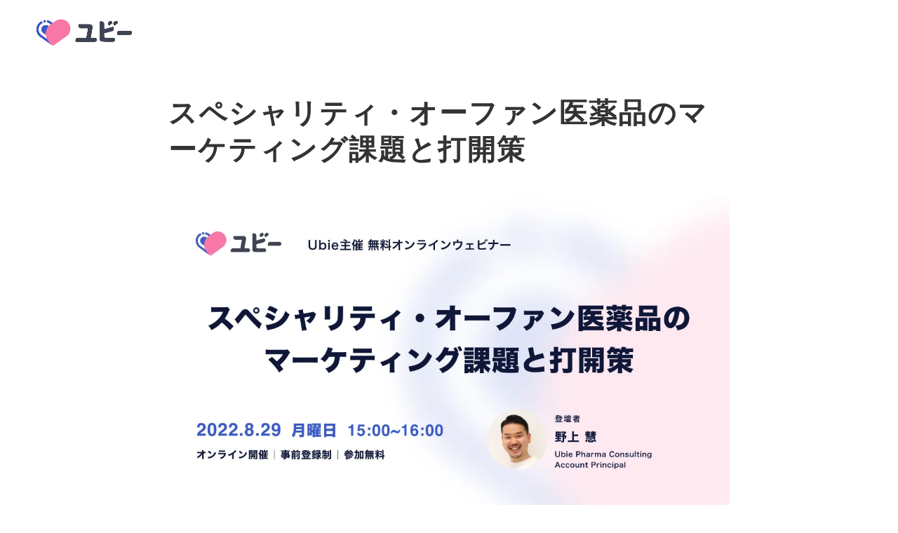

--- FILE ---
content_type: text/html;charset=utf-8
request_url: https://ph-ubie.com/seminar-7/UPC_seminar_220829
body_size: 61306
content:
<!DOCTYPE html>
<html lang="ja">
<head><meta charset="utf-8">
<meta name="viewport" content="width=device-width, initial-scale=1">
<title>スペシャリティ・オーファン医薬品のマーケティング課題と打開策 ｜｜Ubie（ユビー） </title>
<link rel="preconnect" href="https://fonts.gstatic.com" crossorigin>
<meta name="generator" content="Studio.Design">
<meta name="robots" content="all">
<meta property="og:site_name" content="製薬企業様向けサービス | Ubie（ユビー）製薬メディカルマーケティング支援事業 ">
<meta property="og:title" content="スペシャリティ・オーファン医薬品のマーケティング課題と打開策 ｜｜Ubie（ユビー） ">
<meta property="og:image" content="https://storage.googleapis.com/studio-cms-assets/projects/4Ra4JA70OD/s-2240x1260_v-frms_webp_dd5d3954-934b-4e60-bd75-f3504106255f.png">
<meta property="og:description" content="スペシャリティ・オーファン医薬品領域のマーケティングについて、改めてみなさまが抱えていらっしゃるであろう課題を整理しながら、その打開策についてもご紹介いたします。 ">
<meta property="og:type" content="website">
<meta name="description" content="スペシャリティ・オーファン医薬品領域のマーケティングについて、改めてみなさまが抱えていらっしゃるであろう課題を整理しながら、その打開策についてもご紹介いたします。 ">
<meta property="twitter:card" content="summary_large_image">
<meta property="twitter:image" content="https://storage.googleapis.com/studio-cms-assets/projects/4Ra4JA70OD/s-2240x1260_v-frms_webp_dd5d3954-934b-4e60-bd75-f3504106255f.png">
<meta name="apple-mobile-web-app-title" content="スペシャリティ・オーファン医薬品のマーケティング課題と打開策 ｜｜Ubie（ユビー） ">
<meta name="format-detection" content="telephone=no,email=no,address=no">
<meta name="chrome" content="nointentdetection">
<meta name="google-site-verification" content="yYBls48lreo4zaewVNWmZRr1g6WyI_L0g4uoQHMsJk4">
<meta property="og:url" content="/seminar-7/UPC_seminar_220829">
<link rel="icon" type="image/png" href="https://storage.googleapis.com/production-os-assets/assets/3aeeb09e-ce64-4e6a-b9b3-62107a7d0196" data-hid="2c9d455">
<link rel="apple-touch-icon" type="image/png" href="https://storage.googleapis.com/production-os-assets/assets/3aeeb09e-ce64-4e6a-b9b3-62107a7d0196" data-hid="74ef90c">
<link rel="stylesheet" href="https://fonts.fontplus.dev/v1/css/yqLgFd3g" crossorigin data-hid="89b952b"><link rel="modulepreload" as="script" crossorigin href="/_nuxt/entry.98227f41.js"><link rel="preload" as="style" href="/_nuxt/entry.be326413.css"><link rel="prefetch" as="image" type="image/svg+xml" href="/_nuxt/close_circle.c7480f3c.svg"><link rel="prefetch" as="image" type="image/svg+xml" href="/_nuxt/round_check.0ebac23f.svg"><link rel="prefetch" as="script" crossorigin href="/_nuxt/LottieRenderer.ac4e2a82.js"><link rel="prefetch" as="script" crossorigin href="/_nuxt/error-404.115a548b.js"><link rel="prefetch" as="script" crossorigin href="/_nuxt/error-500.4f91b1bb.js"><link rel="stylesheet" href="/_nuxt/entry.be326413.css"><style>.page-enter-active{transition:.6s cubic-bezier(.4,.4,0,1)}.page-leave-active{transition:.3s cubic-bezier(.4,.4,0,1)}.page-enter-from,.page-leave-to{opacity:0}</style><style>:root{--rebranding-loading-bg:#e5e5e5;--rebranding-loading-bar:#222}</style><style>.app[data-v-d12de11f]{align-items:center;flex-direction:column;height:100%;justify-content:center;width:100%}.title[data-v-d12de11f]{font-size:34px;font-weight:300;letter-spacing:2.45px;line-height:30px;margin:30px}</style><style>/*! * Font Awesome Free 6.4.2 by @fontawesome - https://fontawesome.com * License - https://fontawesome.com/license/free (Icons: CC BY 4.0, Fonts: SIL OFL 1.1, Code: MIT License) * Copyright 2023 Fonticons, Inc. */.fa-brands,.fa-solid{-moz-osx-font-smoothing:grayscale;-webkit-font-smoothing:antialiased;--fa-display:inline-flex;align-items:center;display:var(--fa-display,inline-block);font-style:normal;font-variant:normal;justify-content:center;line-height:1;text-rendering:auto}.fa-solid{font-family:Font Awesome\ 6 Free;font-weight:900}.fa-brands{font-family:Font Awesome\ 6 Brands;font-weight:400}:host,:root{--fa-style-family-classic:"Font Awesome 6 Free";--fa-font-solid:normal 900 1em/1 "Font Awesome 6 Free";--fa-style-family-brands:"Font Awesome 6 Brands";--fa-font-brands:normal 400 1em/1 "Font Awesome 6 Brands"}@font-face{font-display:block;font-family:Font Awesome\ 6 Free;font-style:normal;font-weight:900;src:url(https://storage.googleapis.com/production-os-assets/assets/fontawesome/1629704621943/6.4.2/webfonts/fa-solid-900.woff2) format("woff2"),url(https://storage.googleapis.com/production-os-assets/assets/fontawesome/1629704621943/6.4.2/webfonts/fa-solid-900.ttf) format("truetype")}@font-face{font-display:block;font-family:Font Awesome\ 6 Brands;font-style:normal;font-weight:400;src:url(https://storage.googleapis.com/production-os-assets/assets/fontawesome/1629704621943/6.4.2/webfonts/fa-brands-400.woff2) format("woff2"),url(https://storage.googleapis.com/production-os-assets/assets/fontawesome/1629704621943/6.4.2/webfonts/fa-brands-400.ttf) format("truetype")}</style><style>.spinner[data-v-36413753]{animation:loading-spin-36413753 1s linear infinite;height:16px;pointer-events:none;width:16px}.spinner[data-v-36413753]:before{border-bottom:2px solid transparent;border-right:2px solid transparent;border-color:transparent currentcolor currentcolor transparent;border-style:solid;border-width:2px;opacity:.2}.spinner[data-v-36413753]:after,.spinner[data-v-36413753]:before{border-radius:50%;box-sizing:border-box;content:"";height:100%;position:absolute;width:100%}.spinner[data-v-36413753]:after{border-left:2px solid transparent;border-top:2px solid transparent;border-color:currentcolor transparent transparent currentcolor;border-style:solid;border-width:2px;opacity:1}@keyframes loading-spin-36413753{0%{transform:rotate(0deg)}to{transform:rotate(1turn)}}</style><style>.design-canvas__modal{height:100%;pointer-events:none;position:fixed;transition:none;width:100%;z-index:2}.design-canvas__modal:focus{outline:none}.design-canvas__modal.v-enter-active .studio-canvas,.design-canvas__modal.v-leave-active,.design-canvas__modal.v-leave-active .studio-canvas{transition:.4s cubic-bezier(.4,.4,0,1)}.design-canvas__modal.v-enter-active .studio-canvas *,.design-canvas__modal.v-leave-active .studio-canvas *{transition:none!important}.design-canvas__modal.isNone{transition:none}.design-canvas__modal .design-canvas__modal__base{height:100%;left:0;pointer-events:auto;position:fixed;top:0;transition:.4s cubic-bezier(.4,.4,0,1);width:100%;z-index:-1}.design-canvas__modal .studio-canvas{height:100%;pointer-events:none}.design-canvas__modal .studio-canvas>*{background:none!important;pointer-events:none}</style><style>.LoadMoreAnnouncer[data-v-4f7a7294]{height:1px;margin:-1px;overflow:hidden;padding:0;position:absolute;width:1px;clip:rect(0,0,0,0);border-width:0;white-space:nowrap}</style><style>.TitleAnnouncer[data-v-692a2727]{height:1px;margin:-1px;overflow:hidden;padding:0;position:absolute;width:1px;clip:rect(0,0,0,0);border-width:0;white-space:nowrap}</style><style>.publish-studio-style[data-v-4493fe55]{transition:.4s cubic-bezier(.4,.4,0,1)}</style><style>.product-font-style[data-v-51f515bd]{transition:.4s cubic-bezier(.4,.4,0,1)}</style><style>@font-face{font-family:grandam;font-style:normal;font-weight:400;src:url(https://storage.googleapis.com/studio-front/fonts/grandam.ttf) format("truetype")}@font-face{font-family:Material Icons;font-style:normal;font-weight:400;src:url(https://storage.googleapis.com/production-os-assets/assets/material-icons/1629704621943/MaterialIcons-Regular.eot);src:local("Material Icons"),local("MaterialIcons-Regular"),url(https://storage.googleapis.com/production-os-assets/assets/material-icons/1629704621943/MaterialIcons-Regular.woff2) format("woff2"),url(https://storage.googleapis.com/production-os-assets/assets/material-icons/1629704621943/MaterialIcons-Regular.woff) format("woff"),url(https://storage.googleapis.com/production-os-assets/assets/material-icons/1629704621943/MaterialIcons-Regular.ttf) format("truetype")}.StudioCanvas{display:flex;height:auto;min-height:100dvh}.StudioCanvas>.sd{min-height:100dvh;overflow:clip}a,abbr,address,article,aside,audio,b,blockquote,body,button,canvas,caption,cite,code,dd,del,details,dfn,div,dl,dt,em,fieldset,figcaption,figure,footer,form,h1,h2,h3,h4,h5,h6,header,hgroup,html,i,iframe,img,input,ins,kbd,label,legend,li,main,mark,menu,nav,object,ol,p,pre,q,samp,section,select,small,span,strong,sub,summary,sup,table,tbody,td,textarea,tfoot,th,thead,time,tr,ul,var,video{border:0;font-family:sans-serif;line-height:1;list-style:none;margin:0;padding:0;text-decoration:none;-webkit-font-smoothing:antialiased;-webkit-backface-visibility:hidden;box-sizing:border-box;color:#333;transition:.3s cubic-bezier(.4,.4,0,1);word-spacing:1px}a:focus:not(:focus-visible),button:focus:not(:focus-visible),summary:focus:not(:focus-visible){outline:none}nav ul{list-style:none}blockquote,q{quotes:none}blockquote:after,blockquote:before,q:after,q:before{content:none}a,button{background:transparent;font-size:100%;margin:0;padding:0;vertical-align:baseline}ins{text-decoration:none}ins,mark{background-color:#ff9;color:#000}mark{font-style:italic;font-weight:700}del{text-decoration:line-through}abbr[title],dfn[title]{border-bottom:1px dotted;cursor:help}table{border-collapse:collapse;border-spacing:0}hr{border:0;border-top:1px solid #ccc;display:block;height:1px;margin:1em 0;padding:0}input,select{vertical-align:middle}textarea{resize:none}.clearfix:after{clear:both;content:"";display:block}[slot=after] button{overflow-anchor:none}</style><style>.sd{flex-wrap:nowrap;max-width:100%;pointer-events:all;z-index:0;-webkit-overflow-scrolling:touch;align-content:center;align-items:center;display:flex;flex:none;flex-direction:column;position:relative}.sd::-webkit-scrollbar{display:none}.sd,.sd.richText *{transition-property:all,--g-angle,--g-color-0,--g-position-0,--g-color-1,--g-position-1,--g-color-2,--g-position-2,--g-color-3,--g-position-3,--g-color-4,--g-position-4,--g-color-5,--g-position-5,--g-color-6,--g-position-6,--g-color-7,--g-position-7,--g-color-8,--g-position-8,--g-color-9,--g-position-9,--g-color-10,--g-position-10,--g-color-11,--g-position-11}input.sd,textarea.sd{align-content:normal}.sd[tabindex]:focus{outline:none}.sd[tabindex]:focus-visible{outline:1px solid;outline-color:Highlight;outline-color:-webkit-focus-ring-color}input[type=email],input[type=tel],input[type=text],select,textarea{-webkit-appearance:none}select{cursor:pointer}.frame{display:block;overflow:hidden}.frame>iframe{height:100%;width:100%}.frame .formrun-embed>iframe:not(:first-child){display:none!important}.image{position:relative}.image:before{background-position:50%;background-size:cover;border-radius:inherit;content:"";height:100%;left:0;pointer-events:none;position:absolute;top:0;transition:inherit;width:100%;z-index:-2}.sd.file{cursor:pointer;flex-direction:row;outline:2px solid transparent;outline-offset:-1px;overflow-wrap:anywhere;word-break:break-word}.sd.file:focus-within{outline-color:Highlight;outline-color:-webkit-focus-ring-color}.file>input[type=file]{opacity:0;pointer-events:none;position:absolute}.sd.text,.sd:where(.icon){align-content:center;align-items:center;display:flex;flex-direction:row;justify-content:center;overflow:visible;overflow-wrap:anywhere;word-break:break-word}.sd:where(.icon.fa){display:inline-flex}.material-icons{align-items:center;display:inline-flex;font-family:Material Icons;font-size:24px;font-style:normal;font-weight:400;justify-content:center;letter-spacing:normal;line-height:1;text-transform:none;white-space:nowrap;word-wrap:normal;direction:ltr;text-rendering:optimizeLegibility;-webkit-font-smoothing:antialiased}.sd:where(.icon.material-symbols){align-items:center;display:flex;font-style:normal;font-variation-settings:"FILL" var(--symbol-fill,0),"wght" var(--symbol-weight,400);justify-content:center;min-height:1em;min-width:1em}.sd.material-symbols-outlined{font-family:Material Symbols Outlined}.sd.material-symbols-rounded{font-family:Material Symbols Rounded}.sd.material-symbols-sharp{font-family:Material Symbols Sharp}.sd.material-symbols-weight-100{--symbol-weight:100}.sd.material-symbols-weight-200{--symbol-weight:200}.sd.material-symbols-weight-300{--symbol-weight:300}.sd.material-symbols-weight-400{--symbol-weight:400}.sd.material-symbols-weight-500{--symbol-weight:500}.sd.material-symbols-weight-600{--symbol-weight:600}.sd.material-symbols-weight-700{--symbol-weight:700}.sd.material-symbols-fill{--symbol-fill:1}a,a.icon,a.text{-webkit-tap-highlight-color:rgba(0,0,0,.15)}.fixed{z-index:2}.sticky{z-index:1}.button{transition:.4s cubic-bezier(.4,.4,0,1)}.button,.link{cursor:pointer}.submitLoading{opacity:.5!important;pointer-events:none!important}.richText{display:block;word-break:break-word}.richText [data-thread],.richText a,.richText blockquote,.richText em,.richText h1,.richText h2,.richText h3,.richText h4,.richText li,.richText ol,.richText p,.richText p>code,.richText pre,.richText pre>code,.richText s,.richText strong,.richText table tbody,.richText table tbody tr,.richText table tbody tr>td,.richText table tbody tr>th,.richText u,.richText ul{backface-visibility:visible;color:inherit;font-family:inherit;font-size:inherit;font-style:inherit;font-weight:inherit;letter-spacing:inherit;line-height:inherit;text-align:inherit}.richText p{display:block;margin:10px 0}.richText>p{min-height:1em}.richText img,.richText video{height:auto;max-width:100%;vertical-align:bottom}.richText h1{display:block;font-size:3em;font-weight:700;margin:20px 0}.richText h2{font-size:2em}.richText h2,.richText h3{display:block;font-weight:700;margin:10px 0}.richText h3{font-size:1em}.richText h4,.richText h5{font-weight:600}.richText h4,.richText h5,.richText h6{display:block;font-size:1em;margin:10px 0}.richText h6{font-weight:500}.richText [data-type=table]{overflow-x:auto}.richText [data-type=table] p{white-space:pre-line;word-break:break-all}.richText table{border:1px solid #f2f2f2;border-collapse:collapse;border-spacing:unset;color:#1a1a1a;font-size:14px;line-height:1.4;margin:10px 0;table-layout:auto}.richText table tr th{background:hsla(0,0%,96%,.5)}.richText table tr td,.richText table tr th{border:1px solid #f2f2f2;max-width:240px;min-width:100px;padding:12px}.richText table tr td p,.richText table tr th p{margin:0}.richText blockquote{border-left:3px solid rgba(0,0,0,.15);font-style:italic;margin:10px 0;padding:10px 15px}.richText [data-type=embed_code]{margin:20px 0;position:relative}.richText [data-type=embed_code]>.height-adjuster>.wrapper{position:relative}.richText [data-type=embed_code]>.height-adjuster>.wrapper[style*=padding-top] iframe{height:100%;left:0;position:absolute;top:0;width:100%}.richText [data-type=embed_code][data-embed-sandbox=true]{display:block;overflow:hidden}.richText [data-type=embed_code][data-embed-code-type=instagram]>.height-adjuster>.wrapper[style*=padding-top]{padding-top:100%}.richText [data-type=embed_code][data-embed-code-type=instagram]>.height-adjuster>.wrapper[style*=padding-top] blockquote{height:100%;left:0;overflow:hidden;position:absolute;top:0;width:100%}.richText [data-type=embed_code][data-embed-code-type=codepen]>.height-adjuster>.wrapper{padding-top:50%}.richText [data-type=embed_code][data-embed-code-type=codepen]>.height-adjuster>.wrapper iframe{height:100%;left:0;position:absolute;top:0;width:100%}.richText [data-type=embed_code][data-embed-code-type=slideshare]>.height-adjuster>.wrapper{padding-top:56.25%}.richText [data-type=embed_code][data-embed-code-type=slideshare]>.height-adjuster>.wrapper iframe{height:100%;left:0;position:absolute;top:0;width:100%}.richText [data-type=embed_code][data-embed-code-type=speakerdeck]>.height-adjuster>.wrapper{padding-top:56.25%}.richText [data-type=embed_code][data-embed-code-type=speakerdeck]>.height-adjuster>.wrapper iframe{height:100%;left:0;position:absolute;top:0;width:100%}.richText [data-type=embed_code][data-embed-code-type=snapwidget]>.height-adjuster>.wrapper{padding-top:30%}.richText [data-type=embed_code][data-embed-code-type=snapwidget]>.height-adjuster>.wrapper iframe{height:100%;left:0;position:absolute;top:0;width:100%}.richText [data-type=embed_code][data-embed-code-type=firework]>.height-adjuster>.wrapper fw-embed-feed{-webkit-user-select:none;-moz-user-select:none;user-select:none}.richText [data-type=embed_code_empty]{display:none}.richText ul{margin:0 0 0 20px}.richText ul li{list-style:disc;margin:10px 0}.richText ul li p{margin:0}.richText ol{margin:0 0 0 20px}.richText ol li{list-style:decimal;margin:10px 0}.richText ol li p{margin:0}.richText hr{border-top:1px solid #ccc;margin:10px 0}.richText p>code{background:#eee;border:1px solid rgba(0,0,0,.1);border-radius:6px;display:inline;margin:2px;padding:0 5px}.richText pre{background:#eee;border-radius:6px;font-family:Menlo,Monaco,Courier New,monospace;margin:20px 0;padding:25px 35px;white-space:pre-wrap}.richText pre code{border:none;padding:0}.richText strong{color:inherit;display:inline;font-family:inherit;font-weight:900}.richText em{font-style:italic}.richText a,.richText u{text-decoration:underline}.richText a{color:#007cff;display:inline}.richText s{text-decoration:line-through}.richText [data-type=table_of_contents]{background-color:#f5f5f5;border-radius:2px;color:#616161;font-size:16px;list-style:none;margin:0;padding:24px 24px 8px;text-decoration:underline}.richText [data-type=table_of_contents] .toc_list{margin:0}.richText [data-type=table_of_contents] .toc_item{color:currentColor;font-size:inherit!important;font-weight:inherit;list-style:none}.richText [data-type=table_of_contents] .toc_item>a{border:none;color:currentColor;font-size:inherit!important;font-weight:inherit;text-decoration:none}.richText [data-type=table_of_contents] .toc_item>a:hover{opacity:.7}.richText [data-type=table_of_contents] .toc_item--1{margin:0 0 16px}.richText [data-type=table_of_contents] .toc_item--2{margin:0 0 16px;padding-left:2rem}.richText [data-type=table_of_contents] .toc_item--3{margin:0 0 16px;padding-left:4rem}.sd.section{align-content:center!important;align-items:center!important;flex-direction:column!important;flex-wrap:nowrap!important;height:auto!important;max-width:100%!important;padding:0!important;width:100%!important}.sd.section-inner{position:static!important}@property --g-angle{syntax:"<angle>";inherits:false;initial-value:180deg}@property --g-color-0{syntax:"<color>";inherits:false;initial-value:transparent}@property --g-position-0{syntax:"<percentage>";inherits:false;initial-value:.01%}@property --g-color-1{syntax:"<color>";inherits:false;initial-value:transparent}@property --g-position-1{syntax:"<percentage>";inherits:false;initial-value:100%}@property --g-color-2{syntax:"<color>";inherits:false;initial-value:transparent}@property --g-position-2{syntax:"<percentage>";inherits:false;initial-value:100%}@property --g-color-3{syntax:"<color>";inherits:false;initial-value:transparent}@property --g-position-3{syntax:"<percentage>";inherits:false;initial-value:100%}@property --g-color-4{syntax:"<color>";inherits:false;initial-value:transparent}@property --g-position-4{syntax:"<percentage>";inherits:false;initial-value:100%}@property --g-color-5{syntax:"<color>";inherits:false;initial-value:transparent}@property --g-position-5{syntax:"<percentage>";inherits:false;initial-value:100%}@property --g-color-6{syntax:"<color>";inherits:false;initial-value:transparent}@property --g-position-6{syntax:"<percentage>";inherits:false;initial-value:100%}@property --g-color-7{syntax:"<color>";inherits:false;initial-value:transparent}@property --g-position-7{syntax:"<percentage>";inherits:false;initial-value:100%}@property --g-color-8{syntax:"<color>";inherits:false;initial-value:transparent}@property --g-position-8{syntax:"<percentage>";inherits:false;initial-value:100%}@property --g-color-9{syntax:"<color>";inherits:false;initial-value:transparent}@property --g-position-9{syntax:"<percentage>";inherits:false;initial-value:100%}@property --g-color-10{syntax:"<color>";inherits:false;initial-value:transparent}@property --g-position-10{syntax:"<percentage>";inherits:false;initial-value:100%}@property --g-color-11{syntax:"<color>";inherits:false;initial-value:transparent}@property --g-position-11{syntax:"<percentage>";inherits:false;initial-value:100%}</style><style>.snackbar[data-v-3129703d]{align-items:center;background:#fff;border:1px solid #ededed;border-radius:6px;box-shadow:0 16px 48px -8px rgba(0,0,0,.08),0 10px 25px -5px rgba(0,0,0,.11);display:flex;flex-direction:row;gap:8px;justify-content:space-between;left:50%;max-width:90vw;padding:16px 20px;position:fixed;top:32px;transform:translateX(-50%);-webkit-user-select:none;-moz-user-select:none;user-select:none;width:480px;z-index:9999}.snackbar.v-enter-active[data-v-3129703d],.snackbar.v-leave-active[data-v-3129703d]{transition:.4s cubic-bezier(.4,.4,0,1)}.snackbar.v-enter-from[data-v-3129703d],.snackbar.v-leave-to[data-v-3129703d]{opacity:0;transform:translate(-50%,-10px)}.snackbar .convey[data-v-3129703d]{align-items:center;display:flex;flex-direction:row;gap:8px;padding:0}.snackbar .convey .icon[data-v-3129703d]{background-position:50%;background-repeat:no-repeat;flex-shrink:0;height:24px;width:24px}.snackbar .convey .message[data-v-3129703d]{font-size:14px;font-style:normal;font-weight:400;line-height:20px;white-space:pre-line}.snackbar .convey.error .icon[data-v-3129703d]{background-image:url(/_nuxt/close_circle.c7480f3c.svg)}.snackbar .convey.error .message[data-v-3129703d]{color:#f84f65}.snackbar .convey.success .icon[data-v-3129703d]{background-image:url(/_nuxt/round_check.0ebac23f.svg)}.snackbar .convey.success .message[data-v-3129703d]{color:#111}.snackbar .button[data-v-3129703d]{align-items:center;border-radius:40px;color:#4b9cfb;display:flex;flex-shrink:0;font-family:Inter;font-size:12px;font-style:normal;font-weight:700;justify-content:center;line-height:16px;padding:4px 8px}.snackbar .button[data-v-3129703d]:hover{background:#f5f5f5}</style><style>a[data-v-160f89c6]{align-items:center;border-radius:4px;bottom:20px;height:20px;justify-content:center;left:20px;perspective:300px;position:fixed;transition:0s linear;width:84px;z-index:2000}@media (hover:hover){a[data-v-160f89c6]{transition:.4s cubic-bezier(.4,.4,0,1);will-change:width,height}a[data-v-160f89c6]:hover{height:32px;width:200px}}[data-v-160f89c6] .custom-fill path{fill:var(--234b47e2)}.fade-enter-active[data-v-160f89c6],.fade-leave-active[data-v-160f89c6]{position:absolute;transform:translateZ(0);transition:opacity .3s cubic-bezier(.4,.4,0,1);will-change:opacity,transform}.fade-enter-from[data-v-160f89c6],.fade-leave-to[data-v-160f89c6]{opacity:0}</style></head>
<body ><div id="__nuxt"><div><span></span><span></span><!----></div></div><script type="application/json" id="__NUXT_DATA__" data-ssr="true">[["Reactive",1],{"data":2,"state":94,"_errors":95,"serverRendered":97,"path":98,"pinia":99},{"dynamicDataseminar-7/UPC_seminar_220829":3},{"cover":4,"uZHGxyEa":5,"sfGgonrC":23,"yPlGmh4e":24,"bo3ePgU8":44,"body":73,"title":74,"wPnaNWKx":75,"slug":76,"_meta":77,"_filter":88,"id":93},"https://storage.googleapis.com/studio-cms-assets/projects/4Ra4JA70OD/s-2240x1260_v-frms_webp_dd5d3954-934b-4e60-bd75-f3504106255f.png",{"title":6,"slug":7,"_meta":8,"_filter":21,"id":22},"受付終了","mE5C0aJI",{"project":9,"publishedAt":11,"createdAt":12,"order":13,"publishType":14,"schema":15,"uid":19,"updatedAt":20},{"id":10},"2EYikWicPCTQr7V4xGbz",["Date","2024-03-15T01:56:16.000Z"],["Date","2024-03-15T01:55:32.000Z"],-2,"draft",{"id":16,"key":17,"postType":18},"3mRmBubtqzNud3KATR8a","FHqYiZ66","blank","rYeRmpvc",["Date","2024-03-15T01:55:32.000Z"],[],"eTf86Bfx5vE0ZrsAenFi","スペシャリティ・オーファン医薬品領域のマーケティングについて、改めてみなさまが抱えていらっしゃるであろう課題を整理しながら、その打開策についてもご紹介いたします。",[25],{"d2ZTQ6vX":26,"avatar":27,"FlYFnBMr":28,"title":29,"slug":30,"_meta":31,"_filter":42,"id":43},"Ubie Pharma Consulting/Account Principal（ACP）","https://storage.googleapis.com/studio-cms-assets/projects/4Ra4JA70OD/s-2400x2157_v-frms_webp_01518b2f-9535-4288-920d-3d8775a74c57.jpg","外資系コンサルティングファームにて、コマーシャルモデル変革や事業戦略をテーマとしたプロジェクトに多数従事。マネージャー経験を経て、2021年2月にUbie入社。Ubieでは主に製薬会社向けの事業開発／マーケティングを担当すると共に、Ubie Pharma ConsultingのAccount Principalを担当。","野上 慧","kei_nogami",{"project":32,"publishedAt":33,"createdAt":34,"order":35,"publishType":14,"schema":36,"uid":40,"updatedAt":41},{"id":10},["Date","2022-08-02T03:33:14.000Z"],["Date","2022-08-02T03:31:45.000Z"],1,{"id":37,"key":38,"postType":39},"1FwTTupId76rmvu71Wp6","zVbWLoxb","user","0WTfjGna",["Date","2023-10-06T03:17:51.000Z"],[],"XG0hIzc6GRSue342XHVV",[45,61],{"title":46,"slug":47,"_meta":48,"_filter":59,"id":60},"ウェビナー","cKwpUeb1",{"project":49,"publishedAt":50,"createdAt":51,"order":52,"publishType":53,"schema":54,"uid":57,"updatedAt":58},{"id":10},["Date","2022-05-30T07:08:44.000Z"],["Date","2022-05-30T07:08:40.000Z"],-1,"change",{"id":55,"key":56,"postType":18},"G5MzC6d2vXvXTSokBp0W","tags","DaL69Kbm",["Date","2022-08-15T01:16:25.000Z"],[],"nRBwcbT3TnIyKIeVECEB",{"title":62,"slug":63,"_meta":64,"_filter":71,"id":72},"製薬事業","BP7cvO8q",{"project":65,"publishedAt":66,"createdAt":67,"order":13,"publishType":14,"schema":68,"uid":69,"updatedAt":70},{"id":10},["Date","2022-05-30T07:17:37.000Z"],["Date","2022-05-30T07:17:34.000Z"],{"id":55,"key":56,"postType":18},"M_VPRIwo",["Date","2022-05-30T07:17:34.000Z"],[],"eot9dmoGy8tVVcCiuEbF","\u003Cfigure data-uid=\"dWxlJ5H4\" data-time=\"1659697302717\" data-thread=\"\" style=\"text-align: \">\u003Cimg src=\"https://storage.googleapis.com/studio-cms-assets/projects/4Ra4JA70OD/s-2240x1260_v-frms_webp_4846da5c-8635-4903-966b-4b9f6a6c24fb.png\" alt=\"\" width=\"\" height=\"\">\u003Cfigcaption>\u003C/figcaption>\u003C/figure>\u003Cp data-uid=\"2it60fl_\" data-time=\"1659412450274\">生活習慣病領域の治療薬が一定整備されてきていることや、バイオテクノロジーを用いた新たな創薬手法が登場していることを背景に、\u003C/p>\u003Cp data-uid=\"vF3J4YP_\" data-time=\"1659412450274\">製薬会社各社様の成長戦略が生活習慣病領域でのブロックバスター創出から、がんや希少疾患・難病などのアンメット・メディカル・ニーズ領域への移行してきています。\u003C/p>\u003Cp data-uid=\"JPK8bhve\" data-time=\"1659412450274\">一方でスペシャリティ・オーファン医薬品においては、患者数が限られていることなどからこれまで通りのマーケティング手法では非効率・非効果的になってしまうことが多く、各社コマーシャルモデルの変革に取り組んでいらっしゃるのではないでしょうか。\u003C/p>\u003Cp data-uid=\"aDoAugsi\" data-time=\"1659697324407\">\u003C/p>\u003Cp data-uid=\"b_grF4G4\" data-time=\"1659412495162\">本ウェビナーでは\u003Cstrong>スペシャリティ・オーファン医薬品領域のマーケティングについて、改めてみなさまが抱えていらっしゃるであろう課題を整理しながら、その打開策についてもご紹介\u003C/strong>できればと考えております。\u003C/p>\u003Cul data-uid=\"Y_jPeIP_\" data-time=\"1659412502291\">\u003Cli data-uid=\"1u6LcbIn\" data-time=\"1659412450274\">\u003Cp data-uid=\"Iqc4Wmuf\" data-time=\"1659412450274\">製薬企業のSales＆Marketingを取り巻く変化\u003C/p>\u003C/li>\u003Cli data-uid=\"dw3jmC9J\" data-time=\"1659412450274\">\u003Cp data-uid=\"C3RMYf5V\" data-time=\"1659412450274\">変化に合わせて求められるコマーシャルモデルの変革\u003C/p>\u003C/li>\u003Cli data-uid=\"JfUFKIdi\" data-time=\"1659412501486\">\u003Cp data-uid=\"VIsj3hKS\" data-time=\"1659412450275\">Patient Centricityを実現するオムニチャネルマーケティングソリューション「Ubie Navi」のご紹介\u003C/p>\u003C/li>\u003C/ul>\u003Cp data-uid=\"JW_9yi6V\" data-time=\"1659412502143\">\u003C/p>\u003Cp data-uid=\"Poioh6zq\" data-time=\"1659412465924\">※本ウェビナーは製薬企業様向けのウェビナーです。\u003Cbr>※その他の所属の方に関しては、ご登録いただいても参加をお断りさせていただく可能性がございます。\u003C/p>","スペシャリティ・オーファン医薬品のマーケティング課題と打開策","2022年8月29日 月曜日　15:00~16:00","UPC_seminar_220829",{"project":78,"publishedAt":79,"createdAt":80,"order":81,"publishType":53,"schema":82,"uid":86,"updatedAt":87},{"id":10},["Date","2022-08-05T11:02:08.000Z"],["Date","2022-08-02T03:39:46.000Z"],55,{"id":83,"key":84,"postType":85},"Ck98eSoSu44RpRJdi192","nd3ka2dH","post","2Ay1Yobt",["Date","2024-03-15T08:56:50.000Z"],[89,90,91,92],"bo3ePgU8:DaL69Kbm","bo3ePgU8:M_VPRIwo","yPlGmh4e:0WTfjGna","uZHGxyEa:rYeRmpvc","6C8GiFXEEfKaeo20agr0",{},{"dynamicDataseminar-7/UPC_seminar_220829":96},null,true,"/seminar-7/UPC_seminar_220829",{"cmsContentStore":100,"indexStore":104,"projectStore":107,"productStore":141,"pageHeadStore":875},{"listContentsMap":101,"contentMap":102},["Map"],["Map",103,3],"nd3ka2dH/UPC_seminar_220829",{"routeType":105,"host":106},"publish","ph-ubie.com",{"project":108},{"id":109,"name":110,"type":111,"customDomain":112,"iconImage":112,"coverImage":113,"displayBadge":114,"integrations":115,"snapshot_path":139,"snapshot_id":140,"recaptchaSiteKey":-1},"4Ra4JA70OD","PI_service site","web","","https://storage.googleapis.com/production-os-assets/assets/8c7b044f-8725-4cd4-a4ec-82a019ab4fdf",false,[116,119,122,125,127,130,133,136],{"integration_name":117,"code":118},"custom-code","true",{"integration_name":120,"code":121},"facebook-pixel","466030161803842",{"integration_name":123,"code":124},"fontplus","yqLgFd3g",{"integration_name":126,"code":112},"google-analytics",{"integration_name":128,"code":129},"google-tag-manager","GTM-NQRXT8X",{"integration_name":131,"code":132},"hubspot-tracking","9191768",{"integration_name":134,"code":135},"search-console","yYBls48lreo4zaewVNWmZRr1g6WyI_L0g4uoQHMsJk4",{"integration_name":137,"code":138},"typesquare","unused","https://storage.googleapis.com/studio-publish/projects/4Ra4JA70OD/QOVYk3BVWD/","QOVYk3BVWD",{"product":142,"isLoaded":97,"selectedModalIds":872,"redirectPage":96,"isInitializedRSS":114,"pageViewMap":873,"symbolViewMap":874},{"breakPoints":143,"colors":156,"fonts":157,"head":256,"info":263,"pages":270,"resources":711,"symbols":720,"style":765,"styleVars":767,"enablePassword":114,"classes":861,"publishedUid":871},[144,147,150,153],{"maxWidth":145,"name":146},480,"mobile",{"maxWidth":148,"name":149},840,"tablet",{"maxWidth":151,"name":152},1200,"small",{"maxWidth":154,"name":155},360,"mini",[],[158,171,184,192,194,196,198,208,210,212,217,219,223,228,230,234,238,242,244,248,250,254],{"family":159,"subsets":160,"variants":163,"vendor":170},"Noto Sans JP",[161,162],"japanese","latin",[164,165,166,167,168,169],"100","300","regular","500","700","900","google",{"family":172,"subsets":173,"variants":181,"vendor":170},"Noto Sans",[174,175,176,177,178,162,179,180],"cyrillic","cyrillic-ext","devanagari","greek","greek-ext","latin-ext","vietnamese",[166,182,168,183],"italic","700italic",{"family":185,"subsets":186,"variants":187,"vendor":170},"Roboto",[174,175,177,178,162,179,180],[164,188,165,189,166,182,167,190,168,183,169,191],"100italic","300italic","500italic","900italic",{"family":193,"vendor":137},"ヒラギノUD角ゴ W4 JIS2004",{"family":195,"vendor":137},"ヒラギノUD角ゴF W6 JIS2004",{"family":197,"vendor":137},"ヒラギノ角ゴ W8 JIS2004",{"family":199,"subsets":200,"variants":201,"vendor":170},"Montserrat",[174,175,162,179,180],[164,202,165,166,167,203,168,204,169,188,205,189,182,190,206,183,207,191],"200","600","800","200italic","600italic","800italic",{"family":209,"vendor":137},"UD新丸ゴ H JIS2004",{"family":211,"vendor":137},"ヒラギノ角ゴ W7 JIS2004",{"family":213,"subsets":214,"variants":216,"vendor":170},"M PLUS Rounded 1c",[174,175,177,178,215,161,162,179,180],"hebrew",[164,165,166,167,168,204,169],{"family":218,"vendor":137},"UD新ゴ B JIS2004",{"family":220,"subsets":221,"variants":222,"vendor":170},"Lato",[162,179],[164,188,165,189,166,182,168,183,169,191],{"family":224,"subsets":225,"variants":227,"vendor":170},"Gothic A1",[226,162],"korean",[164,202,165,166,167,203,168,204,169],{"family":229,"vendor":137},"A1ゴシック B JIS2004",{"family":231,"subsets":232,"variants":233,"vendor":170},"Open Sans",[174,175,177,178,215,162,179,180],[165,166,167,203,168,204,189,182,190,206,183,207],{"family":235,"subsets":236,"variants":237,"vendor":170},"Zen Kaku Gothic New",[174,161,162,179],[165,166,167,168,169],{"family":239,"subsets":240,"variants":241,"vendor":170},"Inter",[174,175,177,178,162,179,180],[164,202,165,166,167,203,168,204,169],{"family":243,"vendor":137},"こぶりなゴシック W6 JIS2004",{"family":245,"subsets":246,"variants":247,"vendor":170},"Work Sans",[162,179,180],[164,202,165,166,167,203,168,204,169,188,205,189,182,190,206,183,207,191],{"family":249,"vendor":137},"リュウミン R-KL JIS2004",{"family":251,"subsets":252,"variants":253,"vendor":123},"Futura",[162],[165,167,168],{"family":255,"vendor":137},"リュウミン B-KL JIS2004",{"favicon":257,"lang":258,"meta":259,"title":262},"https://storage.googleapis.com/production-os-assets/assets/de5596dd-6139-481a-994a-bdad5e648642","ja",{"description":260,"og:image":261},"Ubieの製薬企業向けメディカルマーケティング支援事業「ユビー for Pharma」です。製薬企業が持つ疾患・治療啓発情報を生活者や医療機関に提供することで早期に適切な医療機関への受診を支援します。 ","https://storage.googleapis.com/production-os-assets/assets/843c131c-c348-44d1-ba9c-0625df9de7f8","製薬企業様向けサービス | Ubie（ユビー）製薬メディカルマーケティング支援事業 ",{"baseWidth":264,"created_at":265,"screen":266,"type":111,"updated_at":268,"version":269},1280,1518591100346,{"baseWidth":264,"height":267,"isAutoHeight":114,"width":264,"workingState":114},600,1518792996878,"4.1.9",[271,282,288,299,306,314,321,333,340,351,357,363,373,377,382,386,391,395,404,410,417,424,434,442,465,480,485,494,500,507,513,519,527,533,540,547,553,559,567,576,581,585,589,593,597,601,605,609,620,630,640,647,654,661,668,675,682,689,696,704],{"head":272,"id":277,"type":278,"uuid":279,"symbolIds":280},{"meta":273,"title":276},{"description":274,"og:image":275},"Ubie Pharma Summit 2024 は、Patient-Centric Strategy 〜”患者中心”が実現する日本医薬品市場の再生と躍動〜 をテーマに、5/29（水） 5/30日（木） 虎ノ門ヒルズフォーラムにて開催いたします。","https://storage.googleapis.com/production-os-assets/assets/16a312a1-cc32-4e7e-b603-29af900c3020","Ubie Pharma Summit 2024 | Ubie（ユビー）","ups/ubie_pharma_summit_2024-1/form","page","24c8fbc5-f19f-4e2c-82d1-ec85946b1004",[281],"aee04a50-1bd4-4eaa-b149-d712b93397c3",{"head":283,"id":285,"type":278,"uuid":286,"symbolIds":287},{"meta":284,"title":276},{"description":274,"og:image":275},"ups/ubie_pharma_summit_2024-1/en","6f4304e3-0a84-4efa-9a8b-44def44dd15f",[281],{"head":289,"id":294,"type":278,"uuid":295,"symbolIds":296},{"lang":258,"meta":290,"title":293},{"og:image":291,"robots":292},"https://storage.googleapis.com/production-os-assets/assets/0eb896f1-950c-412e-bff2-a47f5e42d540","noindex","Ubie Pharma Summit 2023 Winter","ups/ubie_pharma_summit_2023/thanks","f2deceaa-1a69-492a-8ed1-a7c98e7a1e46",[297,298],"6c3f6780-77da-4fdd-bca4-afb511220655","543bca41-804d-4cf1-b493-32ec12054331",{"head":300,"id":303,"type":278,"uuid":304,"symbolIds":305},{"lang":258,"meta":301,"title":293},{"og:image":302,"robots":292},"https://storage.googleapis.com/production-os-assets/assets/966be760-23cb-42a4-80bf-67d0be9a709a","ups/ubie_pharma_summit_2023/special_thanks","4cbea6c3-78b4-4555-84f1-902e570ff2d9",[297,298],{"head":307,"id":311,"type":278,"uuid":312,"symbolIds":313},{"meta":308,"title":276},{"description":309,"og:image":310},"Ubie Pharma Summit 2024 will be held at the Toranomon Hills Forum on May 29th (Wednesday) and May 30th (Thursday) , with the theme of Patient-Centric Strategy 〜 \"Patient-Centricity\" as the Key of Revitalizing and Energizing the Japanese Pharmaceutical Market 〜.","https://storage.googleapis.com/production-os-assets/assets/19a6def2-c5b0-426e-810c-06dcf17947c4","ups/ubie_pharma_summit_2024_eng","7a93b967-062b-4083-9a7f-b750f224ebf3",[281],{"head":315,"id":318,"type":278,"uuid":319,"symbolIds":320},{"meta":316,"title":276},{"description":274,"og:image":317},"https://storage.googleapis.com/production-os-assets/assets/f73ec5f6-97c6-463e-bf5d-fb860a78f998","ups/ubie_pharma_summit_2024","c4d5387f-ad5e-4052-8e8f-51a8a8250a0f",[281],{"head":322,"id":327,"type":278,"uuid":328,"symbolIds":329},{"meta":323,"title":326},{"description":324,"og:image":325,"robots":292},"Ubieの製薬企業向けメディカルマーケティング支援事業「ユビー for Pharma」です。製薬企業が持つ疾患・治療啓発情報を生活者や医療機関に提供することで早期に適切な医療機関への受診を支援します。","https://storage.googleapis.com/production-os-assets/assets/dace014a-9502-4bc2-b2ce-4b64dddf4284","製薬企業様向けサービス | Ubie（ユビー）製薬メディカルマーケティング支援事業","top-2","4f816dd6-5d1f-473f-ba30-fcbcdf0d31de",[330,331,332,281],"4dc3ea0b-41a8-4014-a183-7bf0ca17e007","23a8d333-6a25-4e23-a3bb-d1e84ab222c3","8c065c90-5b3a-4950-9722-7227bf588c8b",{"head":334,"id":336,"type":278,"uuid":337,"symbolIds":338},{"meta":335,"title":326},{"description":324,"og:image":325},"case-study/1","09636269-90fd-49ba-a1a6-f4a0d868b334",[339,331,332,330,281],"a984f6c7-d248-40c2-b43c-3eef8e512764",{"head":341,"id":346,"type":278,"uuid":347,"symbolIds":348},{"meta":342,"title":345},{"description":343,"og:image":344},"Ubie（ユビー） が持つ豊富なデータを用いたヘルスケアターゲティング広告配信サービス「ユビー Ads」をご案内いたします。通常の広告配信ではかなわなかったデジタルマーケティングを、実現・支援いたします。","https://storage.googleapis.com/production-os-assets/assets/3011ebcd-e26a-4185-b22c-bdd002b7a0a4","ユビーAds | ヘルスケアターゲティング広告 | 動画広告・DSP広告ならユビー Ads | Ubie（ユビー） ","ubie_ads","800e9ee4-ff62-48c1-a288-f70c0a1c1c93",[349,350],"b62ed6d9-663e-45a0-b5e9-110edb4ff9db","f3d7b787-e97d-440d-bbc8-bc47143614ef",{"head":352,"id":354,"type":278,"uuid":355,"symbolIds":356},{"meta":353,"title":326},{"description":324,"og:image":325},"/","eb82d2d9-0a50-4e9b-b388-76c5cf788983",[339,331,332,330,281],{"head":358,"id":360,"type":278,"uuid":361,"symbolIds":362},{"meta":359,"title":326},{"description":324,"og:image":325,"robots":292},"top-1","4c1d7719-50b1-4fa2-b711-4815cef11e66",[330,331,332,281],{"head":364,"id":369,"type":278,"uuid":370,"symbolIds":371},{"meta":365,"title":368},{"description":366,"og:image":367},"Ubieが提供するオウンドメディアです。","https://storage.googleapis.com/production-os-assets/assets/5cee0b6d-bdbc-4142-b926-cd288ed17b05","Ubie Pharma Journal","journal","d3054246-2c54-4754-8ad3-cc03ba4072a4",[372],"6edeb921-0ee9-4607-b3b6-b32232ee8e7a",{"id":374,"type":278,"uuid":375,"symbolIds":376},"2","a7a7902d-a433-48e2-94d7-6a34e550dd79",[],{"id":378,"type":278,"uuid":379,"symbolIds":380},"3","f2f8efbc-583d-451c-96df-1a35e5fb519c",[381],"4994b074-5d96-4fa6-a3aa-f6c60129d413",{"id":383,"type":278,"uuid":384,"symbolIds":385},"4","12de42b6-71f7-40fc-9b55-76032f82f1cd",[372],{"id":387,"type":278,"uuid":388,"symbolIds":389},"5","ca910849-0c34-4d3d-9f0d-cd0e761810c9",[390],"9c82d2cc-2d15-4ae3-b3d6-92f51b7ea68a",{"id":392,"type":278,"uuid":393,"symbolIds":394},"1","af0ebf05-3ccb-44f5-af38-9092709123bf",[],{"head":396,"id":401,"type":278,"uuid":402,"symbolIds":403},{"lang":258,"meta":397,"title":400},{"description":398,"og:image":399},"Ubie（ユビー）の製薬事業開発を担当している、Ubie Pharma Innovation が無料で配信するウェビナーページです。","https://storage.googleapis.com/production-os-assets/assets/63dc30c1-ce43-4575-a3a0-bce26016496f","製薬企業向けイベントページ｜Ubie（ユビー） ","seminar","388b6446-4383-4f07-b969-3d72a2f22c4d",[297,298],{"head":405,"id":407,"type":278,"uuid":408,"symbolIds":409},{"lang":258,"meta":406,"title":400},{"description":398,"og:image":399},"old/seminar","82399139-64f0-4373-bc41-92d77955f318",[297,298],{"head":411,"id":414,"type":278,"uuid":415,"symbolIds":416},{"meta":412,"title":413},{"robots":292},"Ubie Pharma Innovation ｜ ウェビナーアンケート","seminar/questionnaire_thanks","97f18373-6609-44e6-9a8a-b7c9312d6e08",[297,298],{"head":418,"id":421,"type":278,"uuid":422,"symbolIds":423},{"meta":419,"title":420},{"robots":292},"Ubie Pharma Innovation ｜ 商談予約","seminar/business_meeting_thanks","2c628f4f-083f-4012-a7e7-7c0e5c107820",[297,298],{"head":425,"id":431,"type":278,"uuid":432,"symbolIds":433},{"lang":426,"meta":427,"title":430},"en",{"description":428,"og:image":429},"Ubie Pharma Summit 2025 will be held on May 14 (Wed) and 15 (Thu) under the theme of “Patient-Centric Impacts - Business and Social Impacts Created by ‘Patient-Centric’. ","https://storage.googleapis.com/production-os-assets/assets/28258106-5325-40c0-913c-cc02840b8ead","Ubie Pharma Summit 2025 | Ubie","ups/ubie_pharma_summit_2025_eng","ce7d2d46-d571-4993-ae11-14e86587c7b1",[281],{"head":435,"id":439,"type":278,"uuid":440,"symbolIds":441},{"meta":436,"title":438},{"description":437,"og:image":429},"Ubie Pharma Summit 2025 は、Patient-Centric Impacts  〜 ”患者中心”で創るビジネス＆ソーシャルインパクト 〜をテーマに、5/14（水） 5/15（木） に開催いたします。","Ubie Pharma Summit 2025 | Ubie（ユビー）","ups/ubie_pharma_summit_2025","3f30cec9-e9b0-481e-b39b-25437135e0f3",[281],{"head":443,"id":462,"type":278,"uuid":463,"symbolIds":464},{"title":444,"meta":445,"customCode":448},"Ubie Pharma Summit 2026｜日本最大級の製薬企業向けカンファレンス｜Press Kit （プレスキット）",{"description":446,"og:image":447},"Ubie Pharma Summit 2026 は約1,000名が集結する日本最大級の製薬企業向けカンファレンスです。パートナー・メディアの皆様がご利用いただけるロゴデータ、各種素材をご用意しております。","https://storage.googleapis.com/production-os-assets/assets/fc13e9fe-9ae2-448f-8e3a-571d4dcdc107",{"bodyEnd":449,"headEnd":454},[450],{"memo":451,"src":452,"uuid":453},"New Code 1","\u003C!-- Google Tag Manager (noscript) -->\n\u003Cnoscript>\u003Ciframe src=\"https://www.googletagmanager.com/ns.html?id=GTM-NQRXT8X\"\nheight=\"0\" width=\"0\" style=\"display:none;visibility:hidden\">\u003C/iframe>\u003C/noscript>\n\u003C!-- End Google Tag Manager (noscript) -->\n\n\u003C!-- ヘッダーの表示切り替え（編集不可）-->\n\u003Cstyle>\n  #header.scrolled {\n    background: #171822 !important;\n  }\n\u003C/style>\n\n\u003Cscript>\n  window.addEventListener('scroll', function () {\n    const header = document.getElementById('header');\n    if (!header) return;\n    if (window.scrollY > 50) {\n      header.classList.add('scrolled');\n    } else {\n      header.classList.remove('scrolled');\n    }\n  });\n\u003C/script>\n\n","45933c8b-7af9-463b-9ef0-37f51e0f3a9c",[455],{"memo":451,"src":456,"tags":457,"uuid":461},"\u003C!-- Google Tag Manager -->\n\u003Cscript>(function(w,d,s,l,i){w[l]=w[l]||[];w[l].push({'gtm.start':\nnew Date().getTime(),event:'gtm.js'});var f=d.getElementsByTagName(s)[0],\nj=d.createElement(s),dl=l!='dataLayer'?'&l='+l:'';j.async=true;j.src=\n'https://www.googletagmanager.com/gtm.js?id='+i+dl;f.parentNode.insertBefore(j,f);\n})(window,document,'script','dataLayer','GTM-NQRXT8X');\u003C/script>\n\u003C!-- End Google Tag Manager -->",[458],{"children":459,"tagName":460},"(function(w,d,s,l,i){w[l]=w[l]||[];w[l].push({'gtm.start':\nnew Date().getTime(),event:'gtm.js'});var f=d.getElementsByTagName(s)[0],\nj=d.createElement(s),dl=l!='dataLayer'?'&l='+l:'';j.async=true;j.src=\n'https://www.googletagmanager.com/gtm.js?id='+i+dl;f.parentNode.insertBefore(j,f);\n})(window,document,'script','dataLayer','GTM-NQRXT8X');","script","452ef8c6-dfa9-4854-abb8-ba435140141e","ups/2026_presskit","dd73b7c5-c799-48ba-8850-6ae2601d9983",[],{"head":466,"id":477,"type":278,"uuid":478,"symbolIds":479},{"customCode":467,"meta":474,"title":476},{"bodyEnd":468,"headEnd":470},[469],{"memo":451,"src":452,"uuid":453},[471],{"memo":451,"src":456,"tags":472,"uuid":461},[473],{"children":459,"tagName":460},{"description":475,"og:image":447},"Ubie Pharma Summit 2026（UPS2026） は約1,000名が集結する日本最大級の製薬企業向けカンファレンスです。テーマに「Patient Centric Integration」を掲げ、製薬業界のあらゆるレイヤーに存在する「分断（Silo）」を、AIの⾰新的な⼒と、最新の情報技術を駆使して、患者さん起点でシームレスに「縫い合わせる」ことを⽬指す、新しい概念を提示します。制度、医療現場、テクノロジーを「実装」レベルで結び、診断や治療プロセスで患者さんが遭遇する無数の「摩擦」を根本から解消する、真の「患者中⼼の世界」の実現を皆様と目指します。","Ubie Pharma Summit 2026｜日本最大級の製薬企業向けカンファレンス（UPS2026）","ups/ubie_pharma_summit_2026","e899d97e-2f62-45eb-bd14-d1f4b812cc54",[],{"id":481,"redirectTo":482,"type":483,"uuid":484},"ups/ubie_pharma_sumimit_2023_summer2","/ups/ubie_pharma_summit_2023_summer","redirect","8dcf8a78-3a1e-4f71-946a-ddf19c525176",{"head":486,"id":491,"type":278,"uuid":492,"symbolIds":493},{"meta":487,"title":490},{"description":488,"og:image":489},"Ubie Pharma Summit 2023 Summerは、”Patient-Centric Innovation〜未来を描き、明日を創る〜”をテーマに7月4日(火)にパレスホテル東京にて開催いたします。","https://storage.googleapis.com/production-os-assets/assets/f0810a8f-2c83-47dc-aecf-30f9a6890c72","Ubie Pharma Summit 2023 Summer","ups/e/ubie_pharma_summit_2023_summer-bk20230619","b0c2d3ca-bb13-4ba4-8487-d865d388114b",[],{"head":495,"id":497,"type":278,"uuid":498,"symbolIds":499},{"meta":496,"title":490},{"description":488,"og:image":489},"ups/e/ubie_pharma_summit_2023_summer","e672d440-6737-4c14-b242-c5d7ba20b821",[],{"head":501,"id":504,"type":278,"uuid":505,"symbolIds":506},{"meta":502,"title":490},{"description":488,"og:image":503},"https://storage.googleapis.com/production-os-assets/assets/aa7e3546-1598-47cf-aa01-dedb4f6795df","ups/ubie_pharma_summit_2023_summer-1testtest","beed7191-33bc-4f22-aaa4-3070b81ff15f",[],{"head":508,"id":510,"type":278,"uuid":511,"symbolIds":512},{"meta":509,"title":490},{"description":488,"og:image":503},"ups/ubie_pharma_summit_2023_summer-bk20230619","70d32455-aa0d-40d6-904f-c86dab04b479",[],{"head":514,"id":516,"type":278,"uuid":517,"symbolIds":518},{"meta":515,"title":490},{"description":488,"og:image":503},"ups/ubie_pharma_summit_2023_summer","6f0d86d4-b121-4314-9bdd-11e94aa66497",[],{"head":520,"id":524,"type":278,"uuid":525,"symbolIds":526},{"meta":521,"title":523},{"description":522,"og:image":112},"ユビーが実現する Patient Centricな世界 。ユビー株式会社が製薬企業向けにソリューションを簡単に説明した資料を無料でダウンロードできます。","Ubie Pharma Innovation ｜ 製薬事業向け資料ダウンロード","pharma_solution_1","449d3a13-f09b-4c11-840d-f5b36e4eaf9b",[297,298],{"head":528,"id":530,"type":278,"uuid":531,"symbolIds":532},{"meta":529,"title":523},{"description":522,"og:image":112},"pharma_solution_1_thankyou","2f830d31-35c4-4296-a88a-61f96a0de6dc",[297,298],{"head":534,"id":537,"type":278,"uuid":538,"symbolIds":539},{"meta":535,"title":523},{"description":522,"og:image":536},"https://storage.googleapis.com/production-os-assets/assets/6b18b0cd-47f8-4eae-95dc-4d900e35f187","whte_paper_download","0cca54f9-2c02-476e-ac66-d3eeed4a0348",[297,298],{"head":541,"id":544,"type":278,"uuid":545,"symbolIds":546},{"meta":542,"title":523},{"description":522,"og:image":543},"https://storage.googleapis.com/production-os-assets/assets/3cc9b81b-4d31-4b5c-a182-0e379ff7dec5","white_paper_thankyou","050c014f-f37a-4680-bfff-a99e02bbeac7",[297,298],{"head":548,"id":550,"type":278,"uuid":551,"symbolIds":552},{"meta":549,"title":413},{"description":112,"og:image":112,"robots":292},"seminar/questionnaire","d6362b9c-7e38-4bd2-aa10-26cfb8e9d1db",[297,298],{"head":554,"id":556,"type":278,"uuid":557,"symbolIds":558},{"meta":555,"title":420},{"description":112,"og:image":112,"robots":292},"seminar/Business_meeting_reservation","19437c79-2fa1-49a7-958c-e5c3fb2e475d",[297,298],{"head":560,"id":564,"type":278,"uuid":565,"symbolIds":566},{"meta":561,"title":563},{"og:image":562,"robots":292},"https://storage.googleapis.com/production-os-assets/assets/bd5135ea-0ed1-4ba4-b233-7a56c3d4a00b","Ubie Pharma Innovation｜無料ウェビナー","seminar/thankyou","5bd5ef30-881b-43a5-962f-d57cf6eb4615",[297,298],{"head":568,"id":573,"type":278,"uuid":574,"symbolIds":575},{"meta":569,"title":572},{"description":570,"og:image":571},"Ubie Pharma Summit は Ubie株式会社が主催する製薬企業様向けカンファレンスです。 ドラッグ・ラグ、薬価改定、パンデミック、ブロックバスター時代の終焉。さまざまな外部環境の変化から今日の製薬業界は大きな変化を迫られています。 製薬業界の現在地は。そしてこれから何を見据えてどう変わらないといけないのか。 業界の第一線でご活躍されている6名の方をゲストに迎え、講演・パネルディスカッションを行います。","https://storage.googleapis.com/production-os-assets/assets/c018c732-8d48-44e7-aaa2-43598ebd1ffd","Ubie Pharma Summit 2023 Winter｜Ubie（ユビー）","ubie_pharma_summit_2023","a24d15d6-8a1a-41a5-b2c1-0898bcc2862a",[297,298],{"id":577,"isCookieModal":114,"responsive":97,"type":578,"uuid":579,"symbolIds":580},"ubie_ad_menu","modal","f17a1016-e45d-475d-9729-66efb42052d0",[],{"id":582,"isCookieModal":114,"responsive":97,"type":578,"uuid":583,"symbolIds":584},"8","68b9bedd-6ded-4e8b-b09f-48595af0b4ab",[],{"id":586,"isCookieModal":114,"responsive":97,"type":578,"uuid":587,"symbolIds":588},"6","55265442-ba89-448c-92e0-1424b7e033ca",[],{"id":590,"isCookieModal":114,"responsive":97,"type":578,"uuid":591,"symbolIds":592},"ups/2025-mobilemenu_eng","92cbd201-0ddc-4228-846e-9e90be8f1ac3",[],{"id":594,"isCookieModal":114,"responsive":97,"type":578,"uuid":595,"symbolIds":596},"ups/2025-mobilemenu","99958595-3cf0-4836-9112-2dea048b9ba8",[],{"id":598,"isCookieModal":114,"responsive":97,"type":578,"uuid":599,"symbolIds":600},"ups/ubie_pharma_summit_2024-1/mobilemenu-1","ea55cefc-d768-4922-8597-7134e14ca53f",[],{"id":602,"isCookieModal":114,"responsive":97,"type":578,"uuid":603,"symbolIds":604},"ups/ubie_pharma_summit_2024-1/mobilemenu","47eb9ad8-99f1-43cc-99c1-1de4c8b48342",[],{"id":606,"isCookieModal":114,"responsive":97,"type":578,"uuid":607,"symbolIds":608},"ups/UPS2023SummerMobileMenu","94638342-3f31-479f-a01a-c97524b2cac1",[],{"cmsRequest":610,"head":613,"id":617,"type":278,"uuid":618,"symbolIds":619},{"contentSlug":611,"schemaKey":612},"{{$route.params.slug}}","sa5VVAx9",{"meta":614,"title":615},{"description":615,"og:image":616},"{{title}} ","{{cover}}","interview/:slug","2f600c10-c216-4d29-996e-76a5b3ce5ac8",[390,381],{"cmsRequest":621,"head":623,"id":627,"type":278,"uuid":628,"symbolIds":629},{"contentSlug":611,"schemaKey":622},"AjQXkyEn",{"meta":624,"title":626},{"description":625,"og:image":616},"Ubie株式会社が運営するPatient Centricityの情報収集に役立つメディアです。","{{title}} _Ubie Pharma Journal","report/:slug","c1b5fb4d-8ed0-4841-ae50-edaa12243950",[390,381],{"cmsRequest":631,"head":632,"id":637,"type":278,"uuid":638,"symbolIds":639},{"contentSlug":611,"schemaKey":84},{"favicon":633,"lang":258,"meta":634,"title":636},"https://storage.googleapis.com/production-os-assets/assets/3aeeb09e-ce64-4e6a-b9b3-62107a7d0196",{"description":635,"og:image":616},"{{sfGgonrC}} ","{{title}} ｜｜Ubie（ユビー） ","seminar-7/:slug","463222a5-9f78-4d92-b6c4-eedd99c8f47d",[297,298],{"cmsRequest":641,"head":642,"id":644,"type":278,"uuid":645,"symbolIds":646},{"contentSlug":611,"schemaKey":84},{"favicon":633,"lang":258,"meta":643,"title":636},{"description":635,"og:image":616},"seminar-6/:slug","e332c977-386e-4d20-8d38-78536e7e4e28",[297,298],{"cmsRequest":648,"head":649,"id":651,"type":278,"uuid":652,"symbolIds":653},{"contentSlug":611,"schemaKey":84},{"favicon":633,"lang":258,"meta":650,"title":636},{"description":635,"og:image":616},"seminar-/:slug","92b8562f-d665-49cf-a757-0d19cb120dba",[297,298],{"cmsRequest":655,"head":656,"id":658,"type":278,"uuid":659,"symbolIds":660},{"contentSlug":611,"schemaKey":84},{"favicon":633,"lang":258,"meta":657,"title":636},{"description":635,"og:image":616},"seminar-5/:slug","8b4b1a4a-e3ca-41ca-a5e3-8c58e8f26719",[297,298],{"cmsRequest":662,"head":663,"id":665,"type":278,"uuid":666,"symbolIds":667},{"contentSlug":611,"schemaKey":84},{"favicon":633,"lang":258,"meta":664,"title":636},{"description":635,"og:image":616},"seminar-4/:slug","8d1121ae-76dc-4766-8c46-18157f93ffb9",[297,298],{"cmsRequest":669,"head":670,"id":672,"type":278,"uuid":673,"symbolIds":674},{"contentSlug":611,"schemaKey":84},{"favicon":633,"lang":258,"meta":671,"title":636},{"description":635,"og:image":616},"seminar-2/:slug","3096ac16-6b87-4833-9d41-4479a56f9de0",[297,298],{"cmsRequest":676,"head":677,"id":679,"type":278,"uuid":680,"symbolIds":681},{"contentSlug":611,"schemaKey":84},{"favicon":633,"lang":258,"meta":678,"title":636},{"description":635,"og:image":616},"seminar-1/:slug","a728629c-680f-4ed9-aa82-e4c923317514",[297,298],{"cmsRequest":683,"head":684,"id":686,"type":278,"uuid":687,"symbolIds":688},{"contentSlug":611,"schemaKey":84},{"favicon":633,"lang":258,"meta":685,"title":636},{"description":635,"og:image":616},"seminar-3/:slug","e1b4ebdd-cea8-4ed7-b14c-8a244413f92e",[297,298],{"cmsRequest":690,"head":691,"id":693,"type":278,"uuid":694,"symbolIds":695},{"contentSlug":611,"schemaKey":84},{"favicon":633,"lang":258,"meta":692,"title":636},{"description":635,"og:image":616},"seminar/:slug","15b9b8c7-ddbf-413d-a095-d1c24951f9a4",[297,298],{"cmsRequest":697,"head":698,"id":701,"type":278,"uuid":702,"symbolIds":703},{"contentSlug":611,"schemaKey":84},{"favicon":633,"lang":258,"meta":699,"title":700},{"description":635,"og:image":616},"Ubie Pharma Innovation｜{{title}} ","seminar_-1/:slug","3593aaaf-b2b1-4949-b3eb-ecfdcb5d8a3d",[297,298],{"cmsRequest":705,"head":706,"id":708,"type":278,"uuid":709,"symbolIds":710},{"contentSlug":611,"schemaKey":84},{"favicon":633,"lang":258,"meta":707,"title":700},{"description":635,"og:image":616},"seminar_/:slug","db8dd1a5-f81e-4399-b501-428a1cb6cf04",[297,298],{"rssList":712,"apiList":713,"cmsProjectId":10},[],[714],{"domain":715,"id":716,"method":717,"name":718,"serverApiId":719},"app.pentaprogram.tokyo","c8e9e6af-0bf5-4bb5-9036-cfddb16128fe","get","New API","37dbd74246f94771a892",[721,723,725,726,727,729,731,733,735,737,739,740,741,742,744,746,748,749,750,751,753,754,755,757,759,761,763,764],{"uuid":722},"8bea44c4-5ea4-490a-8217-2a25b992d172",{"uuid":724},"d22144be-fd55-4353-b979-f3ed5bcdf6bd",{"uuid":297},{"uuid":298},{"uuid":728},"ac90070c-84e9-4c81-858e-a8acbfeb22da",{"uuid":730},"1aa84917-fdef-4cef-9b5a-560b40b2b186",{"uuid":732},"127827e7-5a4d-4ebe-84bb-36814d251040",{"uuid":734},"c4727f27-2e74-47ad-b65d-73f9164216ec",{"uuid":736},"bf46f620-65a7-44fa-9789-87a3144d40b2",{"uuid":738},"07071b5a-a8ea-4044-a0fc-264c723fb91b",{"uuid":390},{"uuid":381},{"uuid":372},{"uuid":743},"79c9f36b-46a9-4b26-9529-7dc4cffa51c5",{"uuid":745},"43fcce3c-77b0-44bc-8eae-919ef206576a",{"uuid":747},"0477c6b8-edd0-4853-930f-45dc2d90c299",{"uuid":339},{"uuid":331},{"uuid":332},{"uuid":752},"5aff562b-f91e-49ce-8d33-c2fc1132ffd8",{"uuid":281},{"uuid":330},{"uuid":756},"2aec5360-1166-4cb6-9a3f-07ef841bbd3c",{"uuid":758},"d31ba12b-d5b3-4e40-8a45-a2c9e755da9b",{"uuid":760},"d95adef4-072b-4905-8d3e-47893f5333df",{"uuid":762},"35be9eb7-fa1e-40e4-a8e2-e8ff32f448a5",{"uuid":349},{"uuid":350},{"fontFamily":766},[],{"color":768,"fontFamily":781},[769,773,777],{"key":770,"name":771,"value":772},"19863c1c","Ubie Ads/PrimaryBlack","#242528ff",{"key":774,"name":775,"value":776},"07aa58e5","UPS2026/UbiePink","#f777a6ff",{"key":778,"name":779,"value":780},"f1892b34","UPS2026/PrimaryBlack","#171822ff",[782,785,788,790,793,796,799,801,804,807,810,813,815,818,820,822,824,826,828,830,832,835,838,841,843,845,848,851,854,856,858],{"key":783,"name":112,"value":784},"458978e0","'Noto Sans JP'",{"key":786,"name":112,"value":787},"069e02b0","'Noto Sans'",{"key":789,"name":112,"value":185},"6a873a64",{"key":791,"name":112,"value":792},"69a19f72","'ヒラギノUD角ゴ W4 JIS2004'",{"key":794,"name":112,"value":795},"1bb776cc","'ヒラギノUD角ゴF W6 JIS2004'",{"key":797,"name":112,"value":798},"e18c01fe","'ヒラギノ角ゴ W8 JIS2004'",{"key":800,"name":112,"value":199},"7a8049bd",{"key":802,"name":112,"value":803},"b395f0cc","'UD新丸ゴ H JIS2004'",{"key":805,"name":112,"value":806},"6a8d065e","'ヒラギノ角ゴ W7 JIS2004'",{"key":808,"name":112,"value":809},"8fa9dfe4","'M PLUS Rounded 1c'",{"key":811,"name":112,"value":812},"38934600","'UD新ゴ B JIS2004'",{"key":814,"name":112,"value":220},"449f413d",{"key":816,"name":112,"value":817},"968ebc57","'Gothic A1'",{"key":819,"name":112,"value":784},"0980be06",{"key":821,"name":112,"value":784},"fca96a90",{"key":823,"name":112,"value":784},"e2902790",{"key":825,"name":112,"value":784},"0c94a09f",{"key":827,"name":112,"value":185},"268fa8d3",{"key":829,"name":112,"value":185},"8f807c6e",{"key":831,"name":112,"value":185},"5fb0750f",{"key":833,"name":112,"value":834},"d5928b9f","'A1ゴシック B JIS2004'",{"key":836,"name":112,"value":837},"cd855e8e","'Open Sans'",{"key":839,"name":112,"value":840},"44867a47","'Zen Kaku Gothic New'",{"key":842,"name":112,"value":239},"95b71fa4",{"key":844,"name":112,"value":837},"4d92838f",{"key":846,"name":112,"value":847},"0faa6148","'こぶりなゴシック W6 JIS2004'",{"key":849,"name":112,"value":850},"d9b633cb","'Work Sans'",{"key":852,"name":112,"value":853},"a78f088a","'リュウミン R-KL JIS2004'",{"key":855,"name":112,"value":853},"7c84c7bb",{"key":857,"name":112,"value":251},"76aa43f4",{"key":859,"name":112,"value":860},"dab9ea93","'リュウミン B-KL JIS2004'",{"typography":862},[863],{"key":864,"name":865,"style":866},"6eb27efb","New Style",{"fontFamily":867,"fontSize":868,"fontWeight":869,"lineHeight":870},"var(--s-font-458978e0)","20px",400,"1.4","20260108072909",[],{},["Map"],{"googleFontMap":876,"typesquareLoaded":114,"hasCustomFont":114,"materialSymbols":877},["Map"],[]]</script><script>window.__NUXT__={};window.__NUXT__.config={public:{apiBaseUrl:"https://api.studiodesignapp.com/api",cmsApiBaseUrl:"https://api.cms.studiodesignapp.com",previewBaseUrl:"https://preview.studio.site",facebookAppId:"569471266584583",firebaseApiKey:"AIzaSyBkjSUz89vvvl35U-EErvfHXLhsDakoNNg",firebaseProjectId:"studio-7e371",firebaseAuthDomain:"studio-7e371.firebaseapp.com",firebaseDatabaseURL:"https://studio-7e371.firebaseio.com",firebaseStorageBucket:"studio-7e371.appspot.com",firebaseMessagingSenderId:"373326844567",firebaseAppId:"1:389988806345:web:db757f2db74be8b3",studioDomain:".studio.site",studioPublishUrl:"https://storage.googleapis.com/studio-publish",studioPublishIndexUrl:"https://storage.googleapis.com/studio-publish-index",rssApiPath:"https://rss.studiodesignapp.com/rssConverter",embedSandboxDomain:".studioiframesandbox.com",apiProxyUrl:"https://studio-api-proxy-rajzgb4wwq-an.a.run.app",proxyApiBaseUrl:"",isDev:false,fontsApiBaseUrl:"https://fonts.studio.design",jwtCookieName:"jwt_token"},app:{baseURL:"/",buildAssetsDir:"/_nuxt/",cdnURL:""}}</script><script type="module" src="/_nuxt/entry.98227f41.js" crossorigin></script></body>
</html>

--- FILE ---
content_type: text/plain; charset=utf-8
request_url: https://analytics.studiodesignapp.com/event
body_size: -228
content:
Message published: 17577589329638591